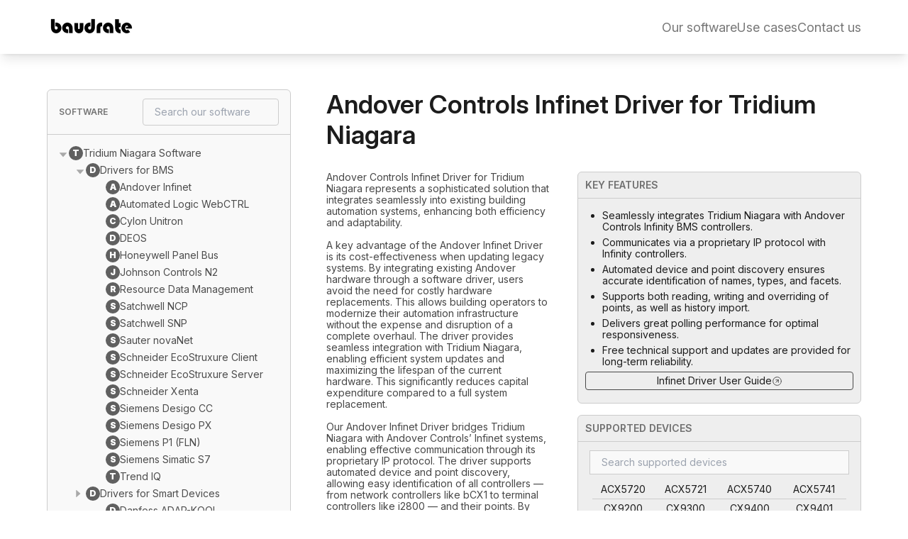

--- FILE ---
content_type: text/html; charset=utf-8
request_url: https://baudrate.io/andover-continuum-infinet-niagara
body_size: 7410
content:

<!DOCTYPE html>
<html lang=" en-US">
<head><meta charset="utf-8">
	<meta name="viewport" content="width=device-width, initial-scale=1.0">
	<title>Andover Controls Infinet Driver for Tridium Niagara</title>

	<!-- Search Engine Optimization -->
	<meta name="description" content="Andover Controls Infinet Driver for Tridium Niagara represents a sophisticated solution that integrates seamlessly into existing building automation systems, enhancing both efficiency and adaptability.

A key advantage of the Andover Infinet Driver is its cost-effectiveness when updating legacy systems. By integrating existing Andover hardware through a software driver, users avoid the need for costly hardware replacements. This allows building operators to modernize their automation infrastructure without the expense and disruption of a complete overhaul. The driver provides seamless integration with Tridium Niagara, enabling efficient system updates and maximizing the lifespan of the current hardware. This significantly reduces capital expenditure compared to a full system replacement.

Our Andover Infinet Driver bridges Tridium Niagara with Andover Controls’ Infinet systems, enabling effective communication through its proprietary IP protocol. The driver supports automated device and point discovery, allowing easy identification of all controllers — from network controllers like bCX1 to terminal controllers like i2800 — and their points. By supporting not only the reading of points but also writing / overriding and importing Andover histories, the driver offers full command over the building management system. With TCP/IP-based communication, no additional cabling or system reprogramming is needed, just connect your JACE or Supervisor via IP to integrate all points into the Niagara framework.">
	<meta name="keywords" content="Tridium, Niagara, AX, N4, driver, Schneider, Andover, Continuum, Infinity, Infinet, Cyberstation, bCX, Net Controller" />
  	<meta name="google-site-verification" content="i-4_Cro9nqcKns7VhFYjNvGe9oie6nuFFXoncVt_tK8">
	
	
	
	


	<!-- Facebook Open Graph -->
	<meta property="og:title" content="Andover Controls Infinet Driver for Tridium Niagara">
	<meta property="og:description" content="Andover Controls Infinet Driver for Tridium Niagara represents a sophisticated solution that integrates seamlessly into existing building automation systems, enhancing both efficiency and adaptability.

A key advantage of the Andover Infinet Driver is its cost-effectiveness when updating legacy systems. By integrating existing Andover hardware through a software driver, users avoid the need for costly hardware replacements. This allows building operators to modernize their automation infrastructure without the expense and disruption of a complete overhaul. The driver provides seamless integration with Tridium Niagara, enabling efficient system updates and maximizing the lifespan of the current hardware. This significantly reduces capital expenditure compared to a full system replacement.

Our Andover Infinet Driver bridges Tridium Niagara with Andover Controls’ Infinet systems, enabling effective communication through its proprietary IP protocol. The driver supports automated device and point discovery, allowing easy identification of all controllers — from network controllers like bCX1 to terminal controllers like i2800 — and their points. By supporting not only the reading of points but also writing / overriding and importing Andover histories, the driver offers full command over the building management system. With TCP/IP-based communication, no additional cabling or system reprogramming is needed, just connect your JACE or Supervisor via IP to integrate all points into the Niagara framework.">
	<meta property="og:url" content="https://baudrate.io/andover-continuum-infinet-niagara">
	<meta property="og:locale" content="en_EN">
	<meta property="og:type" content="website">
	<meta property="og:site_name" content="baudrate.io">
	
	


	
	<!-- Twitter -->
	<meta name="twitter:card" content="summary">
	<meta name="twitter:site" content="baudrate.io">
	<meta name="twitter:creator" content="baudrate.io">
	<meta name="twitter:title" content="Andover Controls Infinet Driver for Tridium Niagara">
	<meta name="twitter:description" content="Andover Controls Infinet Driver for Tridium Niagara represents a sophisticated solution that integrates seamlessly into existing building automation systems, enhancing both efficiency and adaptability.

A key advantage of the Andover Infinet Driver is its cost-effectiveness when updating legacy systems. By integrating existing Andover hardware through a software driver, users avoid the need for costly hardware replacements. This allows building operators to modernize their automation infrastructure without the expense and disruption of a complete overhaul. The driver provides seamless integration with Tridium Niagara, enabling efficient system updates and maximizing the lifespan of the current hardware. This significantly reduces capital expenditure compared to a full system replacement.

Our Andover Infinet Driver bridges Tridium Niagara with Andover Controls’ Infinet systems, enabling effective communication through its proprietary IP protocol. The driver supports automated device and point discovery, allowing easy identification of all controllers — from network controllers like bCX1 to terminal controllers like i2800 — and their points. By supporting not only the reading of points but also writing / overriding and importing Andover histories, the driver offers full command over the building management system. With TCP/IP-based communication, no additional cabling or system reprogramming is needed, just connect your JACE or Supervisor via IP to integrate all points into the Niagara framework.">
	
	

	<link type="text/plain" rel="author" href="https://baudrate.io/humans.txt">

	

	
	<link rel="stylesheet" type="text/css" href="/assets/css/main.css">
<link rel="apple-touch-icon" sizes="76x76" href="/apple-touch-icon.png">
  <link rel="icon" type="image/png" sizes="32x32" href="/favicon-32x32.png">
  <link rel="icon" type="image/png" sizes="16x16" href="/favicon-16x16.png">
  <link rel="manifest" href="/site.webmanifest">
  <link rel="mask-icon" href="/safari-pinned-tab.svg" color="#5bbad5">
  <meta name="msapplication-TileColor" content="#da532c">
  <meta name="theme-color" content="#ffffff">
</head>
<body class="driver pt-[50px] xl:pt-[76px]">
  <header class="page_header shadow-lg fixed top-0 z-20 bg-white w-full">
  <nav class="horizontal_size flex justify-between gap-3 md:gap-5 py-[10px]">
    <div class="logo">
      <a href="/">
        <img src="/assets/images/header_logo.png" alt="Site Logo" class="w-[69px] md:w-[126px] h-auto ">
      </a>
    </div>
    <div class="main_menu flex gap-3 md:gap-5 lg:gap-10 justify-end items-center flex-wrap"><a href="/#our-software" class="text-[11px] md:text-[18px]">Our software</a><a href="/#use-cases" class="text-[11px] md:text-[18px]">Use cases</a><a href="#contact-us" class="text-[11px] md:text-[18px]">Contact us</a></div>
  </nav>
</header><article class="article_container driver horizontal_size">
<aside class="sidebar_left xl:block h-fit rounded-md border-solid sticky_menu hidden">
  <div class="grid mx-auto box border rounded-md w-full">
    <!-- onsubmit="google_search(); return false;" -->
    <div class="search_panel flex gap-3 flex-wrap justify-between items-center py-3 px-4 border-b border-[#cccccc] ">
      <label for="google-search" class="text-xs font-semibold ">SOFTWARE</label>
      <input type="text" id="google-search" name="search" placeholder="Search our software"
        class="py-[10px] px-4 rounded border border-solid max-w-48 product_search_input" />
    </div>
    <div class="p-4">
      
  
  
  
  <div class="nav_item" style="padding-left: 0px;" class="">
    
    <span class=" dropdown  text-[#4D4D4D] flex mb-1 gap-1 items-center cursor-pointer  menu_opener   opened " id="tridium-niagara-software">
      <div class="bg-[#606060] text-white text-xs text-center font-black p-1 rounded-2xl block w-5 h-5 leading-none">
        T
      </div>
        Tridium Niagara Software
    </span>
    
    
      
      <div style="padding-left: 24px;">
        
  
  
  
  <div class="nav_item" style="padding-left: 0px;" class="">
    
    <span class=" dropdown  text-[#4D4D4D] flex mb-1 gap-1 items-center cursor-pointer  menu_opener   opened " id="drivers-for-bms">
      <div class="bg-[#606060] text-white text-xs text-center font-black p-1 rounded-2xl block w-5 h-5 leading-none">
        D
      </div>
        Drivers for BMS
    </span>
    
    
      
      <div style="padding-left: 24px;">
        
  
  
  
  <div class="nav_item" style="padding-left: 18px;" class="">
    <a href="/andover-continuum-infinet-niagara" class="item_link">
    <span class=" text-[#4D4D4D] flex mb-1 gap-1 items-center cursor-pointer   opened " id="andover-infinet">
      <div class="bg-[#606060] text-white text-xs text-center font-black p-1 rounded-2xl block w-5 h-5 leading-none">
        A
      </div>
        Andover Infinet
    </span>
    </a>
    
  </div>

  
  
  
  <div class="nav_item" style="padding-left: 18px;" class="">
    <a href="/automated-logic-alc-webctrl-niagara" class="item_link">
    <span class=" text-[#4D4D4D] flex mb-1 gap-1 items-center cursor-pointer  " id="automated-logic-webctrl">
      <div class="bg-[#606060] text-white text-xs text-center font-black p-1 rounded-2xl block w-5 h-5 leading-none">
        A
      </div>
        Automated Logic WebCTRL
    </span>
    </a>
    
  </div>

  
  
  
  <div class="nav_item" style="padding-left: 18px;" class="">
    <a href="/cylon-unitron-uc32-niagara" class="item_link">
    <span class=" text-[#4D4D4D] flex mb-1 gap-1 items-center cursor-pointer  " id="cylon-unitron">
      <div class="bg-[#606060] text-white text-xs text-center font-black p-1 rounded-2xl block w-5 h-5 leading-none">
        C
      </div>
        Cylon Unitron
    </span>
    </a>
    
  </div>

  
  
  
  <div class="nav_item" style="padding-left: 18px;" class="">
    <a href="/deos-niagara" class="item_link">
    <span class=" text-[#4D4D4D] flex mb-1 gap-1 items-center cursor-pointer  " id="deos">
      <div class="bg-[#606060] text-white text-xs text-center font-black p-1 rounded-2xl block w-5 h-5 leading-none">
        D
      </div>
        DEOS
    </span>
    </a>
    
  </div>

  
  
  
  <div class="nav_item" style="padding-left: 18px;" class="">
    <a href="/honeywell-panel-bus-niagara" class="item_link">
    <span class=" text-[#4D4D4D] flex mb-1 gap-1 items-center cursor-pointer  " id="honeywell-panel-bus">
      <div class="bg-[#606060] text-white text-xs text-center font-black p-1 rounded-2xl block w-5 h-5 leading-none">
        H
      </div>
        Honeywell Panel Bus
    </span>
    </a>
    
  </div>

  
  
  
  <div class="nav_item" style="padding-left: 18px;" class="">
    <a href="/johnson-n2-niagara" class="item_link">
    <span class=" text-[#4D4D4D] flex mb-1 gap-1 items-center cursor-pointer  " id="johnson-controls-n2">
      <div class="bg-[#606060] text-white text-xs text-center font-black p-1 rounded-2xl block w-5 h-5 leading-none">
        J
      </div>
        Johnson Controls N2
    </span>
    </a>
    
  </div>

  
  
  
  <div class="nav_item" style="padding-left: 18px;" class="">
    <a href="/resource-data-management" class="item_link">
    <span class=" text-[#4D4D4D] flex mb-1 gap-1 items-center cursor-pointer  " id="resource-data-management">
      <div class="bg-[#606060] text-white text-xs text-center font-black p-1 rounded-2xl block w-5 h-5 leading-none">
        R
      </div>
        Resource Data Management
    </span>
    </a>
    
  </div>

  
  
  
  <div class="nav_item" style="padding-left: 18px;" class="">
    <a href="/satchwell-micronet-niagara" class="item_link">
    <span class=" text-[#4D4D4D] flex mb-1 gap-1 items-center cursor-pointer  " id="satchwell-ncp">
      <div class="bg-[#606060] text-white text-xs text-center font-black p-1 rounded-2xl block w-5 h-5 leading-none">
        S
      </div>
        Satchwell NCP
    </span>
    </a>
    
  </div>

  
  
  
  <div class="nav_item" style="padding-left: 18px;" class="">
    <a href="/satchwell-iac-satchnet-niagara" class="item_link">
    <span class=" text-[#4D4D4D] flex mb-1 gap-1 items-center cursor-pointer  " id="satchwell-snp">
      <div class="bg-[#606060] text-white text-xs text-center font-black p-1 rounded-2xl block w-5 h-5 leading-none">
        S
      </div>
        Satchwell SNP
    </span>
    </a>
    
  </div>

  
  
  
  <div class="nav_item" style="padding-left: 18px;" class="">
    <a href="/sauter-novaNet-EY3600-niagara" class="item_link">
    <span class=" text-[#4D4D4D] flex mb-1 gap-1 items-center cursor-pointer  " id="sauter-novanet">
      <div class="bg-[#606060] text-white text-xs text-center font-black p-1 rounded-2xl block w-5 h-5 leading-none">
        S
      </div>
        Sauter novaNet
    </span>
    </a>
    
  </div>

  
  
  
  <div class="nav_item" style="padding-left: 18px;" class="">
    <a href="/schneider-ecostruxure-niagara" class="item_link">
    <span class=" text-[#4D4D4D] flex mb-1 gap-1 items-center cursor-pointer  " id="schneider-ecostruxure-client">
      <div class="bg-[#606060] text-white text-xs text-center font-black p-1 rounded-2xl block w-5 h-5 leading-none">
        S
      </div>
        Schneider EcoStruxure Client
    </span>
    </a>
    
  </div>

  
  
  
  <div class="nav_item" style="padding-left: 18px;" class="">
    <a href="/niagara-schneider-ecostruxure-server" class="item_link">
    <span class=" text-[#4D4D4D] flex mb-1 gap-1 items-center cursor-pointer  " id="schneider-ecostruxure-server">
      <div class="bg-[#606060] text-white text-xs text-center font-black p-1 rounded-2xl block w-5 h-5 leading-none">
        S
      </div>
        Schneider EcoStruxure Server
    </span>
    </a>
    
  </div>

  
  
  
  <div class="nav_item" style="padding-left: 18px;" class="">
    <a href="/schneider-tac-xenta-niagara" class="item_link">
    <span class=" text-[#4D4D4D] flex mb-1 gap-1 items-center cursor-pointer  " id="schneider-xenta">
      <div class="bg-[#606060] text-white text-xs text-center font-black p-1 rounded-2xl block w-5 h-5 leading-none">
        S
      </div>
        Schneider Xenta
    </span>
    </a>
    
  </div>

  
  
  
  <div class="nav_item" style="padding-left: 18px;" class="">
    <a href="/siemens-desigo-cc-niagara" class="item_link">
    <span class=" text-[#4D4D4D] flex mb-1 gap-1 items-center cursor-pointer  " id="siemens-desigo-cc">
      <div class="bg-[#606060] text-white text-xs text-center font-black p-1 rounded-2xl block w-5 h-5 leading-none">
        S
      </div>
        Siemens Desigo CC
    </span>
    </a>
    
  </div>

  
  
  
  <div class="nav_item" style="padding-left: 18px;" class="">
    <a href="/siemens-desigo-px-niagara" class="item_link">
    <span class=" text-[#4D4D4D] flex mb-1 gap-1 items-center cursor-pointer  " id="siemens-desigo-px">
      <div class="bg-[#606060] text-white text-xs text-center font-black p-1 rounded-2xl block w-5 h-5 leading-none">
        S
      </div>
        Siemens Desigo PX
    </span>
    </a>
    
  </div>

  
  
  
  <div class="nav_item" style="padding-left: 18px;" class="">
    <a href="/siemens-p1-fln-niagara" class="item_link">
    <span class=" text-[#4D4D4D] flex mb-1 gap-1 items-center cursor-pointer  " id="siemens-p1-fln">
      <div class="bg-[#606060] text-white text-xs text-center font-black p-1 rounded-2xl block w-5 h-5 leading-none">
        S
      </div>
        Siemens P1 (FLN)
    </span>
    </a>
    
  </div>

  
  
  
  <div class="nav_item" style="padding-left: 18px;" class="">
    <a href="/siemens-simatic-s7-niagara-driver" class="item_link">
    <span class=" text-[#4D4D4D] flex mb-1 gap-1 items-center cursor-pointer  " id="siemens-simatic-s7">
      <div class="bg-[#606060] text-white text-xs text-center font-black p-1 rounded-2xl block w-5 h-5 leading-none">
        S
      </div>
        Siemens Simatic S7
    </span>
    </a>
    
  </div>

  
  
  
  <div class="nav_item" style="padding-left: 18px;" class="">
    <a href="/trend-iq-niagara" class="item_link">
    <span class=" text-[#4D4D4D] flex mb-1 gap-1 items-center cursor-pointer  " id="trend-iq">
      <div class="bg-[#606060] text-white text-xs text-center font-black p-1 rounded-2xl block w-5 h-5 leading-none">
        T
      </div>
        Trend IQ
    </span>
    </a>
    
  </div>

      </div>
    
  </div>

  
  
  
  <div class="nav_item" style="padding-left: 0px;" class="">
    
    <span class=" dropdown  text-[#4D4D4D] flex mb-1 gap-1 items-center cursor-pointer  menu_opener  " id="drivers-for-smart-devices">
      <div class="bg-[#606060] text-white text-xs text-center font-black p-1 rounded-2xl block w-5 h-5 leading-none">
        D
      </div>
        Drivers for Smart Devices
    </span>
    
    
      
      <div style="padding-left: 24px;">
        
  
  
  
  <div class="nav_item" style="padding-left: 18px;" class="">
    <a href="/danfoss-adap-kool-niagara" class="item_link">
    <span class=" text-[#4D4D4D] flex mb-1 gap-1 items-center cursor-pointer   opened " id="danfoss-adap-kool">
      <div class="bg-[#606060] text-white text-xs text-center font-black p-1 rounded-2xl block w-5 h-5 leading-none">
        D
      </div>
        Danfoss ADAP-KOOL
    </span>
    </a>
    
  </div>

  
  
  
  <div class="nav_item" style="padding-left: 18px;" class="">
    <a href="/grundfos-genibus-niagara" class="item_link">
    <span class=" text-[#4D4D4D] flex mb-1 gap-1 items-center cursor-pointer  " id="grundfos-genibus">
      <div class="bg-[#606060] text-white text-xs text-center font-black p-1 rounded-2xl block w-5 h-5 leading-none">
        G
      </div>
        Grundfos GENIBus
    </span>
    </a>
    
  </div>

  
  
  
  <div class="nav_item" style="padding-left: 18px;" class="">
    <a href="/iec-60870-5-104-niagara" class="item_link">
    <span class=" text-[#4D4D4D] flex mb-1 gap-1 items-center cursor-pointer  " id="iec60870">
      <div class="bg-[#606060] text-white text-xs text-center font-black p-1 rounded-2xl block w-5 h-5 leading-none">
        I
      </div>
        IEC60870
    </span>
    </a>
    
  </div>

  
  
  
  <div class="nav_item" style="padding-left: 18px;" class="">
    <a href="/iec-61850-mms-niagara" class="item_link">
    <span class=" text-[#4D4D4D] flex mb-1 gap-1 items-center cursor-pointer  " id="iec61850">
      <div class="bg-[#606060] text-white text-xs text-center font-black p-1 rounded-2xl block w-5 h-5 leading-none">
        I
      </div>
        IEC61850
    </span>
    </a>
    
  </div>

  
  
  
  <div class="nav_item" style="padding-left: 18px;" class="">
    <a href="/iec-62056-21-dlms-niagara" class="item_link">
    <span class=" text-[#4D4D4D] flex mb-1 gap-1 items-center cursor-pointer  " id="iec62056-21">
      <div class="bg-[#606060] text-white text-xs text-center font-black p-1 rounded-2xl block w-5 h-5 leading-none">
        I
      </div>
        IEC62056-21
    </span>
    </a>
    
  </div>

  
  
  
  <div class="nav_item" style="padding-left: 18px;" class="">
    <a href="/influxdb-time-series-driver-niagara" class="item_link">
    <span class=" text-[#4D4D4D] flex mb-1 gap-1 items-center cursor-pointer  " id="influxdb">
      <div class="bg-[#606060] text-white text-xs text-center font-black p-1 rounded-2xl block w-5 h-5 leading-none">
        I
      </div>
        InfluxDB
    </span>
    </a>
    
  </div>

  
  
  
  <div class="nav_item" style="padding-left: 18px;" class="">
    <a href="/lutron-leap-niagara" class="item_link">
    <span class=" text-[#4D4D4D] flex mb-1 gap-1 items-center cursor-pointer  " id="lutron-leap">
      <div class="bg-[#606060] text-white text-xs text-center font-black p-1 rounded-2xl block w-5 h-5 leading-none">
        L
      </div>
        Lutron LEAP
    </span>
    </a>
    
  </div>

  
  
  
  <div class="nav_item" style="padding-left: 18px;" class="">
    <a href="/lutron-lighting-niagara" class="item_link">
    <span class=" text-[#4D4D4D] flex mb-1 gap-1 items-center cursor-pointer  " id="lutron-lip">
      <div class="bg-[#606060] text-white text-xs text-center font-black p-1 rounded-2xl block w-5 h-5 leading-none">
        L
      </div>
        Lutron LIP
    </span>
    </a>
    
  </div>

  
  
  
  <div class="nav_item" style="padding-left: 18px;" class="">
    <a href="/open-charge-point-protocol-ocpp-niagara" class="item_link">
    <span class=" text-[#4D4D4D] flex mb-1 gap-1 items-center cursor-pointer  " id="open-charge-point-protocol-ocpp">
      <div class="bg-[#606060] text-white text-xs text-center font-black p-1 rounded-2xl block w-5 h-5 leading-none">
        O
      </div>
        Open Charge Point Protocol (OCPP)
    </span>
    </a>
    
  </div>

  
  
  
  <div class="nav_item" style="padding-left: 18px;" class="">
    <a href="/ev-charging-management-system" class="item_link">
    <span class=" text-[#4D4D4D] flex mb-1 gap-1 items-center cursor-pointer  " id="ocpp-ev-charging-system">
      <div class="bg-[#606060] text-white text-xs text-center font-black p-1 rounded-2xl block w-5 h-5 leading-none">
        O
      </div>
        OCPP EV Charging System
    </span>
    </a>
    
  </div>

  
  
  
  <div class="nav_item" style="padding-left: 18px;" class="">
    <a href="/rotronic-hygroflex-niagara" class="item_link">
    <span class=" text-[#4D4D4D] flex mb-1 gap-1 items-center cursor-pointer  " id="rotronic-hygroflex">
      <div class="bg-[#606060] text-white text-xs text-center font-black p-1 rounded-2xl block w-5 h-5 leading-none">
        R
      </div>
        Rotronic HygroFlex
    </span>
    </a>
    
  </div>

  
  
  
  <div class="nav_item" style="padding-left: 18px;" class="">
    <a href="/schneider-ion-meter-niagara" class="item_link">
    <span class=" text-[#4D4D4D] flex mb-1 gap-1 items-center cursor-pointer  " id="schneider-ion-meters">
      <div class="bg-[#606060] text-white text-xs text-center font-black p-1 rounded-2xl block w-5 h-5 leading-none">
        S
      </div>
        Schneider ION meters
    </span>
    </a>
    
  </div>

  
  
  
  <div class="nav_item" style="padding-left: 18px;" class="">
    <a href="/standard-motor-interface-smi-niagara" class="item_link">
    <span class=" text-[#4D4D4D] flex mb-1 gap-1 items-center cursor-pointer  " id="standard-motor-interface-smi">
      <div class="bg-[#606060] text-white text-xs text-center font-black p-1 rounded-2xl block w-5 h-5 leading-none">
        S
      </div>
        Standard Motor Interface (SMI)
    </span>
    </a>
    
  </div>

  
  
  
  <div class="nav_item" style="padding-left: 18px;" class="">
    <a href="/vaisala-wireless-HTM140-niagara" class="item_link">
    <span class=" text-[#4D4D4D] flex mb-1 gap-1 items-center cursor-pointer  " id="vaisala-wi-fi">
      <div class="bg-[#606060] text-white text-xs text-center font-black p-1 rounded-2xl block w-5 h-5 leading-none">
        V
      </div>
        Vaisala Wi-Fi
    </span>
    </a>
    
  </div>

      </div>
    
  </div>

  
  
  
  <div class="nav_item" style="padding-left: 0px;" class="">
    
    <span class=" dropdown  text-[#4D4D4D] flex mb-1 gap-1 items-center cursor-pointer  menu_opener  " id="ai-solutions">
      <div class="bg-[#606060] text-white text-xs text-center font-black p-1 rounded-2xl block w-5 h-5 leading-none">
        A
      </div>
        AI Solutions
    </span>
    
    
      
      <div style="padding-left: 24px;">
        
  
  
  
  <div class="nav_item" style="padding-left: 18px;" class="">
    <a href="/ailyn-ai-advisor" class="item_link">
    <span class=" text-[#4D4D4D] flex mb-1 gap-1 items-center cursor-pointer   opened " id="ai-advisor-for-niagara">
      <div class="bg-[#606060] text-white text-xs text-center font-black p-1 rounded-2xl block w-5 h-5 leading-none">
        A
      </div>
        AI Advisor for Niagara
    </span>
    </a>
    
  </div>

      </div>
    
  </div>

  
  
  
  <div class="nav_item" style="padding-left: 0px;" class="">
    
    <span class=" dropdown  text-[#4D4D4D] flex mb-1 gap-1 items-center cursor-pointer  menu_opener  " id="graphical-widgets">
      <div class="bg-[#606060] text-white text-xs text-center font-black p-1 rounded-2xl block w-5 h-5 leading-none">
        G
      </div>
        Graphical Widgets
    </span>
    
    
      
      <div style="padding-left: 24px;">
        
  
  
  
  <div class="nav_item" style="padding-left: 18px;" class="">
    <a href="/3d-widget-niagara" class="item_link">
    <span class=" text-[#4D4D4D] flex mb-1 gap-1 items-center cursor-pointer   opened " id="3d-widget">
      <div class="bg-[#606060] text-white text-xs text-center font-black p-1 rounded-2xl block w-5 h-5 leading-none">
        3
      </div>
        3D Widget
    </span>
    </a>
    
  </div>

  
  
  
  <div class="nav_item" style="padding-left: 0px;" class="">
    
    <span class=" dropdown  text-[#4D4D4D] flex mb-1 gap-1 items-center cursor-pointer  menu_opener  " id="dav-library">
      <div class="bg-[#606060] text-white text-xs text-center font-black p-1 rounded-2xl block w-5 h-5 leading-none">
        D
      </div>
        DAV Library
    </span>
    
    
      
      <div style="padding-left: 24px;">
        
  
  
  
  <div class="nav_item" style="padding-left: 18px;" class="">
    <a href="/data-analytics-and-visualisation-library-niagara" class="item_link">
    <span class=" text-[#4D4D4D] flex mb-1 gap-1 items-center cursor-pointer   opened " id="overview">
      <div class="bg-[#606060] text-white text-xs text-center font-black p-1 rounded-2xl block w-5 h-5 leading-none">
        O
      </div>
        Overview
    </span>
    </a>
    
  </div>

  
  
  
  <div class="nav_item" style="padding-left: 18px;" class="">
    <a href="/dav-fundamental-chart" class="item_link">
    <span class=" text-[#4D4D4D] flex mb-1 gap-1 items-center cursor-pointer  " id="fundamental-charts">
      <div class="bg-[#606060] text-white text-xs text-center font-black p-1 rounded-2xl block w-5 h-5 leading-none">
        F
      </div>
        Fundamental Charts
    </span>
    </a>
    
  </div>

  
  
  
  <div class="nav_item" style="padding-left: 18px;" class="">
    <a href="/dav-specialized-chart" class="item_link">
    <span class=" text-[#4D4D4D] flex mb-1 gap-1 items-center cursor-pointer  " id="specialized-charts">
      <div class="bg-[#606060] text-white text-xs text-center font-black p-1 rounded-2xl block w-5 h-5 leading-none">
        S
      </div>
        Specialized Charts
    </span>
    </a>
    
  </div>

  
  
  
  <div class="nav_item" style="padding-left: 18px;" class="">
    <a href="/dav-business-chart" class="item_link">
    <span class=" text-[#4D4D4D] flex mb-1 gap-1 items-center cursor-pointer  " id="business-charts">
      <div class="bg-[#606060] text-white text-xs text-center font-black p-1 rounded-2xl block w-5 h-5 leading-none">
        B
      </div>
        Business Charts
    </span>
    </a>
    
  </div>

  
  
  
  <div class="nav_item" style="padding-left: 18px;" class="">
    <a href="/dav-statistical-chart" class="item_link">
    <span class=" text-[#4D4D4D] flex mb-1 gap-1 items-center cursor-pointer  " id="statistical-charts">
      <div class="bg-[#606060] text-white text-xs text-center font-black p-1 rounded-2xl block w-5 h-5 leading-none">
        S
      </div>
        Statistical Charts
    </span>
    </a>
    
  </div>

  
  
  
  <div class="nav_item" style="padding-left: 18px;" class="">
    <a href="/dav-3d" class="item_link">
    <span class=" text-[#4D4D4D] flex mb-1 gap-1 items-center cursor-pointer  " id="3d-charts">
      <div class="bg-[#606060] text-white text-xs text-center font-black p-1 rounded-2xl block w-5 h-5 leading-none">
        3
      </div>
        3D Charts
    </span>
    </a>
    
  </div>

  
  
  
  <div class="nav_item" style="padding-left: 18px;" class="">
    <a href="/dav-map-charts" class="item_link">
    <span class=" text-[#4D4D4D] flex mb-1 gap-1 items-center cursor-pointer  " id="map-charts">
      <div class="bg-[#606060] text-white text-xs text-center font-black p-1 rounded-2xl block w-5 h-5 leading-none">
        M
      </div>
        Map Charts
    </span>
    </a>
    
  </div>

      </div>
    
  </div>

      </div>
    
  </div>

      </div>
    
  </div>

  
  
  
  <div class="nav_item" style="padding-left: 0px;" class="">
    
    <span class=" dropdown  text-[#4D4D4D] flex mb-1 gap-1 items-center cursor-pointer  menu_opener  " id="ignition-scada-software">
      <div class="bg-[#606060] text-white text-xs text-center font-black p-1 rounded-2xl block w-5 h-5 leading-none">
        I
      </div>
        Ignition SCADA Software
    </span>
    
    
      
      <div style="padding-left: 24px;">
        
  
  
  
  <div class="nav_item" style="padding-left: 18px;" class="">
    <a href="/open-charge-point-protocol-ocpp-ignition" class="item_link">
    <span class=" text-[#4D4D4D] flex mb-1 gap-1 items-center cursor-pointer   opened " id="open-charge-point-protocol-ocpp">
      <div class="bg-[#606060] text-white text-xs text-center font-black p-1 rounded-2xl block w-5 h-5 leading-none">
        O
      </div>
        Open Charge Point Protocol (OCPP)
    </span>
    </a>
    
  </div>

      </div>
    
  </div>

  
  
  
  <div class="nav_item" style="padding-left: 0px;" class="">
    
    <span class=" dropdown  text-[#4D4D4D] flex mb-1 gap-1 items-center cursor-pointer  menu_opener  " id="node-red-software">
      <div class="bg-[#606060] text-white text-xs text-center font-black p-1 rounded-2xl block w-5 h-5 leading-none">
        N
      </div>
        Node-RED Software
    </span>
    
    
      
      <div style="padding-left: 24px;">
        
  
  
  
  <div class="nav_item" style="padding-left: 18px;" class="">
    <a href="/schneider-ion-meter-node-red" class="item_link">
    <span class=" text-[#4D4D4D] flex mb-1 gap-1 items-center cursor-pointer   opened " id="schneider-ion-meters">
      <div class="bg-[#606060] text-white text-xs text-center font-black p-1 rounded-2xl block w-5 h-5 leading-none">
        S
      </div>
        Schneider ION meters
    </span>
    </a>
    
  </div>

      </div>
    
  </div>

    </div>
  </div>
</aside>

<script>
  const Openers = document.querySelectorAll(".menu_opener");
  /* dropdown */
  for (let i = 0; i < Openers.length; i++) {
    Openers[i].addEventListener("click", function () {
      this.classList.toggle("opened");
      this.nextElementSibling.classList.toggle("hidden");
    });
  }
  /* Search */

  const itemLinks = document.querySelectorAll(".item_link");
  const searchInput = document.querySelector(".product_search_input");
  const dropDowns = document.querySelectorAll(".dropdown");
  let item;

  searchInput.addEventListener("input", e => {
    const word = e.target.value.toLowerCase();
    if (word.length == 0) {
      itemLinks.forEach(el => {
        el.classList.remove("hidden");
      })
    }
    else {
      Openers.forEach(el => {
        el.classList.add("opened");
        el.nextElementSibling.classList.remove("hidden");
      });
      // dropDowns.forEach(el => {
      //   el.classList.remove("hidden");
      // });
      itemLinks.forEach(el => {
        item = el.querySelector("span");
        if (el.querySelector("span").textContent.toLowerCase().includes(word)) {
          el.classList.remove("hidden")
        } else {
          el.classList.add("hidden");
        }
      })
    }
  })
</script>

<!-- sidebar menu state -->
<script src="/assets/js/sidebar-switch.js"></script><div class="content_outer">
    <div class="article_inner">
      <h1>Andover Controls Infinet Driver for Tridium Niagara</h1>
      <div class="article_content_box">
        <aside class="article_right_sidebar float-right xl:max-w-[400px]" ><div class="page_features_outer py-[10px] border border-[#cccccc] border-solid rounded-md bg-[#eeeeee] mb-4">
            <header class="px-[10px] pb-[10px] mb-4 border-b border-solid border-[#cccccc] font-semibold">
              KEY FEATURES
            </header>
            <div class="page_features"><ul>
  <li>Seamlessly integrates Tridium Niagara with Andover Controls Infinity BMS controllers.</li>
  <li>Communicates via a proprietary IP protocol with Infinity controllers.</li>
  <li>Automated device and point discovery ensures accurate identification of names, types, and facets.</li>
  <li>Supports both reading, writing and overriding of points, as well as history import.</li>
  <li>Delivers great polling performance for optimal responsiveness.</li>
  <li>Free technical support and updates are provided for long-term reliability.</li>
</ul>
</div><div class="page_info">
              <ul>
  <li><a href="/pdf/docInfinet.pdf">Infinet Driver User Guide</a></li>
</ul>

            </div></div><div
              class="page_models overflow-y-scroll py-[10px] border border-[#cccccc] border-solid rounded-md bg-[#eeeeee] mb-4 max-h-[205px]">
            <header class="uppercase px-[10px] pb-[10px] mb-3 border-b border-solid border-[#cccccc] font-semibold">
              supported devices</header>
            <div class="search_panel flex justify-between items-center pb-2 px-4 ">
              <label for="device_search_input" class="relative w-full">
                <div class="w-4 h-4 absolute left-1 top-2 z-2"><svg focusable="false" xmlns="http://www.w3.org/2000/svg" viewBox="0 0 24 24"><path fill="#bbb" d="M15.5 14h-.79l-.28-.27A6.471 6.471 0 0 0 16 9.5 6.5 6.5 0 1 0 9.5 16c1.61 0 3.09-.59 4.23-1.57l.27.28v.79l5 4.99L20.49 19l-4.99-5zm-6 0C7.01 14 5 11.99 5 9.5S7.01 5 9.5 5 14 7.01 14 9.5 11.99 14 9.5 14z"></path></svg></div>
                <input type="text" id="device_search_input" class="device_search_input w-full py-2 px-4" name="search"
                       placeholder="Search supported devices"
                       class="pl-5 pr-[10px] py-2 w-full bg-[#F5F5F5] rounded border border-[#cccccc] border-solid" />
              </label>
            </div>
            <div class="page_models_table">
              <table class="md-table">
  <tbody>
    <tr>
      <td>ACX5720</td>
      <td>ACX5721</td>
      <td>ACX5740</td>
      <td>ACX5741</td>
    </tr>
    <tr>
      <td>CX9200</td>
      <td>CX9300</td>
      <td>CX9400</td>
      <td>CX9401</td>
    </tr>
    <tr>
      <td>CX9410</td>
      <td>CX9411</td>
      <td>CX9680</td>
      <td>CX9681</td>
    </tr>
    <tr>
      <td>CX9702</td>
      <td>CX9900</td>
      <td>CX9901</td>
      <td>CX9924</td>
    </tr>
    <tr>
      <td>CX9940</td>
      <td>CX9960</td>
      <td>b4920</td>
      <td>bCX4000</td>
    </tr>
    <tr>
      <td>bCX4020</td>
      <td>bCX4040</td>
      <td>bCX9600</td>
      <td>bCX9640</td>
    </tr>
    <tr>
      <td>DCX250</td>
      <td>ACX700</td>
      <td>ACX701</td>
      <td>ACX780</td>
    </tr>
    <tr>
      <td>ACX781</td>
      <td>LCX800</td>
      <td>LCX800i</td>
      <td>LCX810</td>
    </tr>
    <tr>
      <td>TCX840</td>
      <td>TCX841</td>
      <td>TCX842</td>
      <td>TCX843</td>
    </tr>
    <tr>
      <td>TCX844</td>
      <td>TCX845</td>
      <td>TCX846</td>
      <td>TCX847</td>
    </tr>
    <tr>
      <td>TCX848</td>
      <td>TCX849</td>
      <td>TCX850</td>
      <td>TCX851</td>
    </tr>
    <tr>
      <td>TCX852</td>
      <td>TCX853</td>
      <td>TCX855</td>
      <td>TCX860</td>
    </tr>
    <tr>
      <td>TCX861</td>
      <td>TCX862</td>
      <td>TCX863</td>
      <td>TCX864</td>
    </tr>
    <tr>
      <td>TCX865</td>
      <td>TCX866</td>
      <td>TCX867</td>
      <td>TCX868</td>
    </tr>
    <tr>
      <td>TCX869</td>
      <td>TCX870</td>
      <td>LCX890</td>
      <td>LCX891</td>
    </tr>
    <tr>
      <td>LCX892</td>
      <td>LCX898</td>
      <td>SCX900</td>
      <td>SCX920</td>
    </tr>
    <tr>
      <td>i2608</td>
      <td>i2616</td>
      <td>i2624</td>
      <td>i2800</td>
    </tr>
    <tr>
      <td>i2804</td>
      <td>i2810</td>
      <td>i2814</td>
      <td>i2850</td>
    </tr>
    <tr>
      <td>i2851</td>
      <td>i2853</td>
      <td>i2865</td>
      <td>i2866</td>
    </tr>
    <tr>
      <td>i2867</td>
      <td>i2885</td>
      <td>i2886</td>
      <td>i2887</td>
    </tr>
    <tr>
      <td>i2888</td>
      <td>i2889</td>
      <td>i2920</td>
      <td> </td>
    </tr>
  </tbody>
</table>

              <table class="md-table" class="md-table">
                <tbody>
                <tr class="row_results">
                </tr>
                </tbody>
              </table>
            </div>
          </div>
          <script>
            const Input = document.querySelector(".device_search_input");
            const tableBody = document.querySelector(".page_models_table tbody");
            const tableCells = document.querySelectorAll(".page_models_table td");
            const tableResult = document.querySelectorAll(".page_models_table tbody")[1];
            const rowResult = document.querySelector(".row_results");
            const devices_search = (Input) => {
              rowResult.innerHTML = "";
              if (Input.value.length == 0) {
                tableBody.classList.remove("hidden");
                rowResult.innerHTML = "";
              }
              else {
                tableBody.classList.add("hidden");
                tableCells.forEach(el => {
                    if (el.innerHTML.toLowerCase().includes(Input.value.toLowerCase())) {
                      rowResult.innerHTML += ("<td class='cellResult block'>" + el.innerHTML + "</td>");
                    }
                  }
                )
                let cellWidth = Math.trunc(tableResult.offsetWidth / 3);
                rowResult.querySelectorAll(".cellResult").forEach(el => {
                  el.style.width = cellWidth + "px";
                  el.style.paddingLeft = "1px";
                  el.style.paddingRight = "1px";
                })
              }
            }
            Input.addEventListener("input", e => {
              devices_search(e.target)
            });
          </script></aside>
        <div class="article_content">
          
          
          
          <div class="truncated_content hidden xl:block">
              <p>Andover Controls Infinet Driver for Tridium Niagara represents a sophisticated solution that integrates seamlessly into existing building automation systems, enhancing both efficiency and adaptability.</p>

<p>A key advantage of the Andover Infinet Driver is its cost-effectiveness when updating legacy systems. By integrating existing Andover hardware through a software driver, users avoid the need for costly hardware replacements. This allows building operators to modernize their automation infrastructure without the expense and disruption of a complete overhaul. The driver provides seamless integration with Tridium Niagara, enabling efficient system updates and maximizing the lifespan of the current hardware. This significantly reduces capital expenditure compared to a full system replacement.</p>

<p>Our Andover Infinet Driver bridges Tridium Niagara with Andover Controls’ Infinet systems, enabling effective communication through its proprietary IP protocol. The driver supports automated device and point discovery, allowing easy identification of all controllers — from network controllers like bCX1 to terminal controllers like i2800 — and their points. By supporting not only the reading of points but also writing / overriding and importing Andover histories, the driver offers full command over the building management system. With TCP/IP-based communication, no additional cabling or system reprogramming is needed, just connect your JACE or Supervisor via IP to integrate all points into the Niagara framework.</p>

              <button class="text_expander flex z-10"> read more <?xml version="1.0" encoding="utf-8"?><!-- Uploaded to: SVG Repo, www.svgrepo.com, Generator: SVG Repo Mixer Tools -->
<svg width="14px" height="14px" viewBox="0 0 24 24" fill="none" xmlns="http://www.w3.org/2000/svg">
<path d="M12 5V19M12 19L6 13M12 19L18 13" stroke="#474747" stroke-width="2" stroke-linecap="round" stroke-linejoin="round"/>
</svg></button>
            </div>
            <div class="full_content xl:hidden">
              <p>Andover Controls Infinet Driver for Tridium Niagara represents a sophisticated solution that integrates seamlessly into existing building automation systems, enhancing both efficiency and adaptability.</p>

<p>A key advantage of the Andover Infinet Driver is its cost-effectiveness when updating legacy systems. By integrating existing Andover hardware through a software driver, users avoid the need for costly hardware replacements. This allows building operators to modernize their automation infrastructure without the expense and disruption of a complete overhaul. The driver provides seamless integration with Tridium Niagara, enabling efficient system updates and maximizing the lifespan of the current hardware. This significantly reduces capital expenditure compared to a full system replacement.</p>

<p>Our Andover Infinet Driver bridges Tridium Niagara with Andover Controls’ Infinet systems, enabling effective communication through its proprietary IP protocol. The driver supports automated device and point discovery, allowing easy identification of all controllers — from network controllers like bCX1 to terminal controllers like i2800 — and their points. By supporting not only the reading of points but also writing / overriding and importing Andover histories, the driver offers full command over the building management system. With TCP/IP-based communication, no additional cabling or system reprogramming is needed, just connect your JACE or Supervisor via IP to integrate all points into the Niagara framework. <!-- more --></p>

<p>In practical applications, the Andover Infinet Driver is highly versatile across various sectors. For instance, in healthcare facilities, it maintains strict control over HVAC, lighting, and security systems, ensuring the safety and comfort of patients and staff. The capability to tightly manage access control and environmental conditions makes it an essential tool for these facilities, providing operational efficiency and enhanced safety.</p>

<p>Andover Controls was a prominent player in the building automation systems industry, with over 100,000 installations worldwide, before it merged with TAC and was eventually acquired by Schneider Electric. Their Infinity and Continuum (Infinity 2) product lines provided a robust, scalable, and versatile solution for automating and controlling various building systems such as HVAC, lighting, and security. The Infinity controllers, communicating via the Infinet protocol, were renowned for their real-time monitoring, data logging, and alarming capabilities, making them a popular choice among facilities managers, building owners, and contractors seeking efficient and cost-effective control solutions.</p>

<p>Tridium Niagara is a powerful open framework that provides a platform for integrating diverse building automation systems into a unified solution. It enables connectivity between various control systems, regardless of manufacturer or protocol, by utilizing a common platform that supports a wide range of standards like BACnet, Modbus, and LonWorks. Niagara’s flexible architecture allows users to visualize, monitor, and control multiple building systems through a single, intuitive interface. This flexibility is key in enhancing interoperability, reducing operational complexities, and facilitating data-driven decision-making for building managers and operators.</p>

<p>If you are looking for a solution to integrate your legacy Andover Infinity systems into modern Tridium Niagara platforms, Baudrate’s Andover Infinet Driver is designed to ensure effective communication and control, enhancing the functionality of your building management systems. Schedule a consultation today to see how we can help transform your infrastructure into an intelligent and cohesive automated ecosystem. Contact us for a free trial of the Infinet Driver, and take the next step towards intelligent building automation.</p>

              <button class="text_expander hidden xl:flex z-10"> read less <?xml version="1.0" encoding="utf-8"?><!-- Uploaded to: SVG Repo, www.svgrepo.com, Generator: SVG Repo Mixer Tools -->
<svg width="14px" height="14px" viewBox="0 0 24 24" fill="none" xmlns="http://www.w3.org/2000/svg">
<path d="M6.4569 9.73276C6.17123 10.0327 6.18281 10.5074 6.48276 10.7931C6.78271 11.0788 7.25744 11.0672 7.5431 10.7672L6.4569 9.73276ZM12.5431 5.51724C12.8288 5.21729 12.8172 4.74256 12.5172 4.4569C12.2173 4.17123 11.7426 4.18281 11.4569 4.48276L12.5431 5.51724ZM12.5431 4.48276C12.2574 4.18281 11.7827 4.17123 11.4828 4.4569C11.1828 4.74256 11.1712 5.21729 11.4569 5.51724L12.5431 4.48276ZM16.4569 10.7672C16.7426 11.0672 17.2173 11.0788 17.5172 10.7931C17.8172 10.5074 17.8288 10.0327 17.5431 9.73276L16.4569 10.7672ZM12.75 5C12.75 4.58579 12.4142 4.25 12 4.25C11.5858 4.25 11.25 4.58579 11.25 5H12.75ZM11.25 19C11.25 19.4142 11.5858 19.75 12 19.75C12.4142 19.75 12.75 19.4142 12.75 19H11.25ZM7.5431 10.7672L12.5431 5.51724L11.4569 4.48276L6.4569 9.73276L7.5431 10.7672ZM11.4569 5.51724L16.4569 10.7672L17.5431 9.73276L12.5431 4.48276L11.4569 5.51724ZM11.25 5V19H12.75V5H11.25Z" fill="#474747"/>
</svg></button>
            </div>
            <script>
              let truncatedContent = document.querySelector('.truncated_content');
              let textExpander = document.querySelectorAll('.text_expander ');
              let fullContent = document.querySelector(".full_content");
              textExpander.forEach(el => {
                el.addEventListener("click", e => {
                  truncatedContent.classList.toggle("xl:block");
                  fullContent.classList.toggle("xl:hidden");
                })
              })
            </script></div>
      </div>
    </div><div class="additions_content additions"><div class="addition_item">
          <h3 class="text-lg text-[#1c1c1c] font-[500] mb-4 ">
            Architecture
          </h3>
          <p><img src="/images/infinet.jpg" alt="Andover Controls Infinet + Tridium Niagara" /></p>

        </div><div class="addition_item">
          <h3 class="text-lg text-[#1c1c1c] font-[500] mb-4 ">
            Video Guide
          </h3>
          <iframe width="720" src="https://www.youtube.com/embed/ZjVkxqhTWSk?si=I-Ki2ZLxSY_Qz52A" frameborder="0" allow="accelerometer; autoplay; encrypted-media; gyroscope; picture-in-picture" allowfullscreen=""></iframe>

        </div></div>

    <!-- Image Zoom Script -->
    <script>
      const Images = document.querySelectorAll(".additions img");
      Images.forEach((el) => {
        el.parentElement.classList.toggle('zoom_off');
      });
      let parents = document.querySelectorAll(".zoom_off");
      parents.forEach(e => {
        e.addEventListener("click", (e) => {
          e.target.classList.toggle("zoom");
        });
      });
    </script><div class="article_inner"><section class="contact" id="contact-us">
  <h2>Contact Us</h2>
  <div class="grid gap-5">
    <p>Want to enquire about our products or ask something? Feel free to e-mail us or use this form.</p>
    <form
      action="https://formspree.io/f/mvgopeez" method="POST"
      class="contact_form grid gap-3"
      >
      <div class="grid md:gap-x-3 md:grid-cols-2">
        <input class="mb-3 md:mb-0" type="text" name="name" placeholder="Your name">
        <input type="email" name="_replyto" placeholder="Your e-mail">
      </div>
      <input type="text" name="_subject" placeholder="Message subject" value="Andover Controls Infinet Driver for Tridium Niagara">
      <input type="text" name="_gotcha" style="display:none">
      <input type="hidden" name="_next" value="thanks">
      <textarea id="textarea" name="message" rows="5" placeholder="Anything you want to ask">Hello,

I would like to test Andover Controls Infinet Driver for Tridium Niagara, my Niagara Host ID is </textarea>
      <button type="submit" class="hover:bg-[#0c6aae]">
        Send&nbsp;<svg width="16" height="15" viewBox="0 0 16 15" fill="none" xmlns="http://www.w3.org/2000/svg">
<path d="M6.99903 8.50012L13.999 1.50012M7.08408 8.71883L8.83616 13.2242C8.99051 13.6211 9.06768 13.8195 9.17888 13.8774C9.27528 13.9277 9.39012 13.9277 9.48658 13.8776C9.59785 13.8198 9.67525 13.6215 9.83007 13.2247L14.2236 1.96625C14.3634 1.60813 14.4333 1.42907 14.395 1.31465C14.3618 1.21528 14.2839 1.1373 14.1845 1.10411C14.0701 1.06588 13.891 1.13576 13.5329 1.27552L2.2744 5.66908C1.87768 5.82389 1.67933 5.9013 1.62152 6.01257C1.57141 6.10903 1.57148 6.22386 1.6217 6.32026C1.67964 6.43146 1.87809 6.50864 2.27498 6.66299L6.78032 8.41506C6.86089 8.44639 6.90117 8.46206 6.93509 8.48625C6.96515 8.5077 6.99145 8.53399 7.01289 8.56406C7.03709 8.59798 7.05275 8.63826 7.08408 8.71883Z" stroke="white" stroke-width="1.4" stroke-linecap="round" stroke-linejoin="round"/>
</svg>
</button>
    </form>

    <div class="addresses flex justify-center gap-9 flex-wrap py-6 my-5"><div class="address_card grid gap-[10px] max-w-36"><svg width="24" height="24" viewBox="0 0 24 24" fill="none" xmlns="http://www.w3.org/2000/svg">
<path d="M13 11H17.8C18.9201 11 19.4802 11 19.908 11.218C20.2843 11.4097 20.5903 11.7157 20.782 12.092C21 12.5198 21 13.0799 21 14.2V21M13 21V6.2C13 5.0799 13 4.51984 12.782 4.09202C12.5903 3.71569 12.2843 3.40973 11.908 3.21799C11.4802 3 10.9201 3 9.8 3H6.2C5.0799 3 4.51984 3 4.09202 3.21799C3.71569 3.40973 3.40973 3.71569 3.21799 4.09202C3 4.51984 3 5.0799 3 6.2V21M22 21H2M6.5 7H9.5M6.5 11H9.5M6.5 15H9.5" stroke="#1C1C1C" stroke-width="2" stroke-linecap="round" stroke-linejoin="round"/>
</svg>
<div class="text flex flex-col">
            <b class="text-[14px] mb-[6px] leading-tight">Latvia Office</b><span class="text-[11px] leading-tight">4 Anninmuizas street</span><span class="text-[11px] leading-tight">Riga, LV-1029</span><span class="text-[11px] leading-tight">Latvia</span></div>
        </div><div class="address_card grid gap-[10px] max-w-36"><svg width="24" height="24" viewBox="0 0 24 24" fill="none" xmlns="http://www.w3.org/2000/svg">
<path d="M13 11H17.8C18.9201 11 19.4802 11 19.908 11.218C20.2843 11.4097 20.5903 11.7157 20.782 12.092C21 12.5198 21 13.0799 21 14.2V21M13 21V6.2C13 5.0799 13 4.51984 12.782 4.09202C12.5903 3.71569 12.2843 3.40973 11.908 3.21799C11.4802 3 10.9201 3 9.8 3H6.2C5.0799 3 4.51984 3 4.09202 3.21799C3.71569 3.40973 3.40973 3.71569 3.21799 4.09202C3 4.51984 3 5.0799 3 6.2V21M22 21H2M6.5 7H9.5M6.5 11H9.5M6.5 15H9.5" stroke="#1C1C1C" stroke-width="2" stroke-linecap="round" stroke-linejoin="round"/>
</svg>
<div class="text flex flex-col">
            <b class="text-[14px] mb-[6px] leading-tight">UK Office</b><span class="text-[11px] leading-tight">39 Lilestone street</span><span class="text-[11px] leading-tight">London, NW8 8SS</span><span class="text-[11px] leading-tight">United Kingdom</span><span class="text-[11px] leading-tight">+44 7526 743530</span></div>
        </div><div class="address_card grid gap-[10px] max-w-36"><svg width="24" height="24" viewBox="0 0 24 24" fill="none" xmlns="http://www.w3.org/2000/svg">
<path d="M21.5 18L14.8571 12M9.14286 12L2.50003 18M2 7L10.1649 12.7154C10.8261 13.1783 11.1567 13.4097 11.5163 13.4993C11.8339 13.5785 12.1661 13.5785 12.4837 13.4993C12.8433 13.4097 13.1739 13.1783 13.8351 12.7154L22 7M6.8 20H17.2C18.8802 20 19.7202 20 20.362 19.673C20.9265 19.3854 21.3854 18.9265 21.673 18.362C22 17.7202 22 16.8802 22 15.2V8.8C22 7.11984 22 6.27976 21.673 5.63803C21.3854 5.07354 20.9265 4.6146 20.362 4.32698C19.7202 4 18.8802 4 17.2 4H6.8C5.11984 4 4.27976 4 3.63803 4.32698C3.07354 4.6146 2.6146 5.07354 2.32698 5.63803C2 6.27976 2 7.11984 2 8.8V15.2C2 16.8802 2 17.7202 2.32698 18.362C2.6146 18.9265 3.07354 19.3854 3.63803 19.673C4.27976 20 5.11984 20 6.8 20Z" stroke="#1C1C1C" stroke-width="2" stroke-linecap="round" stroke-linejoin="round"/>
</svg>
<div class="text flex flex-col">
            <b class="text-[14px] mb-[6px] leading-tight">Email</b><span class="text-[11px] leading-tight"><a href="mailto:info@baudrate.io">info@baudrate.io</a></span></div>
        </div></div>
  </div>
</section></div>
  </div>
</article><footer class="grid px-24 pt-7 pb-5 justify-center text-center">
<div class="copyright text-[9px] text-[#1C1C1C4D] mt-4">
  © 2026 | Baudrate | All Rights Reserved
</div>
</footer></body>
</html>


--- FILE ---
content_type: text/css; charset=utf-8
request_url: https://baudrate.io/assets/css/main.css
body_size: 4597
content:
@import"https://fonts.googleapis.com/css2?family=Inter:ital,opsz,wght@0,14..32,100..900;1,14..32,100..900&display=swap";*,:after,:before{--tw-border-spacing-x:0;--tw-border-spacing-y:0;--tw-translate-x:0;--tw-translate-y:0;--tw-rotate:0;--tw-skew-x:0;--tw-skew-y:0;--tw-scale-x:1;--tw-scale-y:1;--tw-pan-x: ;--tw-pan-y: ;--tw-pinch-zoom: ;--tw-scroll-snap-strictness:proximity;--tw-gradient-from-position: ;--tw-gradient-via-position: ;--tw-gradient-to-position: ;--tw-ordinal: ;--tw-slashed-zero: ;--tw-numeric-figure: ;--tw-numeric-spacing: ;--tw-numeric-fraction: ;--tw-ring-inset: ;--tw-ring-offset-width:0px;--tw-ring-offset-color:#fff;--tw-ring-color:rgba(59,130,246,.5);--tw-ring-offset-shadow:0 0 #0000;--tw-ring-shadow:0 0 #0000;--tw-shadow:0 0 #0000;--tw-shadow-colored:0 0 #0000;--tw-blur: ;--tw-brightness: ;--tw-contrast: ;--tw-grayscale: ;--tw-hue-rotate: ;--tw-invert: ;--tw-saturate: ;--tw-sepia: ;--tw-drop-shadow: ;--tw-backdrop-blur: ;--tw-backdrop-brightness: ;--tw-backdrop-contrast: ;--tw-backdrop-grayscale: ;--tw-backdrop-hue-rotate: ;--tw-backdrop-invert: ;--tw-backdrop-opacity: ;--tw-backdrop-saturate: ;--tw-backdrop-sepia: ;--tw-contain-size: ;--tw-contain-layout: ;--tw-contain-paint: ;--tw-contain-style: }::backdrop{--tw-border-spacing-x:0;--tw-border-spacing-y:0;--tw-translate-x:0;--tw-translate-y:0;--tw-rotate:0;--tw-skew-x:0;--tw-skew-y:0;--tw-scale-x:1;--tw-scale-y:1;--tw-pan-x: ;--tw-pan-y: ;--tw-pinch-zoom: ;--tw-scroll-snap-strictness:proximity;--tw-gradient-from-position: ;--tw-gradient-via-position: ;--tw-gradient-to-position: ;--tw-ordinal: ;--tw-slashed-zero: ;--tw-numeric-figure: ;--tw-numeric-spacing: ;--tw-numeric-fraction: ;--tw-ring-inset: ;--tw-ring-offset-width:0px;--tw-ring-offset-color:#fff;--tw-ring-color:rgba(59,130,246,.5);--tw-ring-offset-shadow:0 0 #0000;--tw-ring-shadow:0 0 #0000;--tw-shadow:0 0 #0000;--tw-shadow-colored:0 0 #0000;--tw-blur: ;--tw-brightness: ;--tw-contrast: ;--tw-grayscale: ;--tw-hue-rotate: ;--tw-invert: ;--tw-saturate: ;--tw-sepia: ;--tw-drop-shadow: ;--tw-backdrop-blur: ;--tw-backdrop-brightness: ;--tw-backdrop-contrast: ;--tw-backdrop-grayscale: ;--tw-backdrop-hue-rotate: ;--tw-backdrop-invert: ;--tw-backdrop-opacity: ;--tw-backdrop-saturate: ;--tw-backdrop-sepia: ;--tw-contain-size: ;--tw-contain-layout: ;--tw-contain-paint: ;--tw-contain-style: }/*! tailwindcss v3.4.13 | MIT License | https://tailwindcss.com*/*,:after,:before{border:0 solid #e5e7eb;box-sizing:border-box}:after,:before{--tw-content:""}:host,html{line-height:1.5;-webkit-text-size-adjust:100%;font-family:ui-sans-serif,system-ui,sans-serif,Apple Color Emoji,Segoe UI Emoji,Segoe UI Symbol,Noto Color Emoji;font-feature-settings:normal;font-variation-settings:normal;-moz-tab-size:4;-o-tab-size:4;tab-size:4;-webkit-tap-highlight-color:transparent}body{line-height:inherit;margin:0}hr{border-top-width:1px;color:inherit;height:0}abbr:where([title]){-webkit-text-decoration:underline dotted;text-decoration:underline dotted}h1,h2,h3,h4,h5,h6{font-size:inherit;font-weight:inherit}a{color:inherit;text-decoration:inherit}b,strong{font-weight:bolder}code,kbd,pre,samp{font-family:ui-monospace,SFMono-Regular,Menlo,Monaco,Consolas,Liberation Mono,Courier New,monospace;font-feature-settings:normal;font-size:1em;font-variation-settings:normal}small{font-size:80%}sub,sup{font-size:75%;line-height:0;position:relative;vertical-align:baseline}sub{bottom:-.25em}sup{top:-.5em}table{border-collapse:collapse;border-color:inherit;text-indent:0}button,input,optgroup,select,textarea{color:inherit;font-family:inherit;font-feature-settings:inherit;font-size:100%;font-variation-settings:inherit;font-weight:inherit;letter-spacing:inherit;line-height:inherit;margin:0;padding:0}button,select{text-transform:none}button,input:where([type=button]),input:where([type=reset]),input:where([type=submit]){-webkit-appearance:button;background-color:transparent;background-image:none}:-moz-focusring{outline:auto}:-moz-ui-invalid{box-shadow:none}progress{vertical-align:baseline}::-webkit-inner-spin-button,::-webkit-outer-spin-button{height:auto}[type=search]{-webkit-appearance:textfield;outline-offset:-2px}::-webkit-search-decoration{-webkit-appearance:none}::-webkit-file-upload-button{-webkit-appearance:button;font:inherit}summary{display:list-item}blockquote,dd,dl,figure,h1,h2,h3,h4,h5,h6,hr,p,pre{margin:0}fieldset{margin:0}fieldset,legend{padding:0}menu,ol,ul{list-style:none;margin:0;padding:0}dialog{padding:0}textarea{resize:vertical}input::-moz-placeholder,textarea::-moz-placeholder{color:#9ca3af;opacity:1}input::placeholder,textarea::placeholder{color:#9ca3af;opacity:1}[role=button],button{cursor:pointer}:disabled{cursor:default}audio,canvas,embed,iframe,img,object,svg,video{display:block;vertical-align:middle}img,video{height:auto;max-width:100%}[hidden]{display:none}.static{position:static}.fixed{position:fixed}.absolute{position:absolute}.relative{position:relative}.left-1{left:.25rem}.left-6{left:1.5rem}.right-6{right:1.5rem}.top-0{top:0}.top-2{top:.5rem}.top-\[45\%\]{top:45%}.z-10{z-index:10}.z-20{z-index:20}.float-right{float:right}.mx-auto{margin-left:auto;margin-right:auto}.my-5{margin-bottom:1.25rem;margin-top:1.25rem}.my-6{margin-bottom:1.5rem;margin-top:1.5rem}.mb-0{margin-bottom:0}.mb-1{margin-bottom:.25rem}.mb-12{margin-bottom:3rem}.mb-3{margin-bottom:.75rem}.mb-4{margin-bottom:1rem}.mb-\[6px\]{margin-bottom:6px}.ml-3{margin-left:.75rem}.mt-4{margin-top:1rem}.block{display:block}.inline{display:inline}.flex{display:flex}.inline-flex{display:inline-flex}.table{display:table}.grid{display:grid}.contents{display:contents}.hidden{display:none}.h-3{height:.75rem}.h-4{height:1rem}.h-5{height:1.25rem}.h-6{height:1.5rem}.h-auto{height:auto}.h-fit{height:-moz-fit-content;height:fit-content}.h-full{height:100%}.max-h-\[205px\]{max-height:205px}.max-h-\[50vh\]{max-height:50vh}.max-h-full{max-height:100%}.min-h-\[90vh\]{min-height:90vh}.w-3{width:.75rem}.w-4{width:1rem}.w-5{width:1.25rem}.w-6{width:1.5rem}.w-\[69px\]{width:69px}.w-\[96\%\]{width:96%}.w-fit{width:-moz-fit-content;width:fit-content}.w-full{width:100%}.max-w-36{max-width:9rem}.max-w-48{max-width:12rem}.max-w-\[511px\]{max-width:511px}.max-w-\[90vw\]{max-width:90vw}.max-w-\[936px\]{max-width:936px}.flex-shrink{flex-shrink:1}.transform{transform:translate(var(--tw-translate-x),var(--tw-translate-y)) rotate(var(--tw-rotate)) skewX(var(--tw-skew-x)) skewY(var(--tw-skew-y)) scaleX(var(--tw-scale-x)) scaleY(var(--tw-scale-y))}.cursor-pointer{cursor:pointer}.flex-col{flex-direction:column}.flex-wrap{flex-wrap:wrap}.items-start{align-items:flex-start}.items-center{align-items:center}.justify-end{justify-content:flex-end}.justify-center{justify-content:center}.justify-between{justify-content:space-between}.gap-1{gap:.25rem}.gap-3{gap:.75rem}.gap-4{gap:1rem}.gap-5{gap:1.25rem}.gap-9{gap:2.25rem}.gap-\[10px\]{gap:10px}.gap-\[5px\]{gap:5px}.gap-x-2{-moz-column-gap:.5rem;column-gap:.5rem}.gap-y-5{row-gap:1.25rem}.overflow-y-auto{overflow-y:auto}.overflow-y-scroll{overflow-y:scroll}.rounded{border-radius:.25rem}.rounded-2xl{border-radius:1rem}.rounded-\[10px\]{border-radius:10px}.rounded-md{border-radius:.375rem}.border{border-width:1px}.border-b{border-bottom-width:1px}.border-solid{border-style:solid}.border-\[\#cccccc\]{--tw-border-opacity:1;border-color:rgb(204 204 204/var(--tw-border-opacity))}.bg-\[\#606060\]{--tw-bg-opacity:1;background-color:rgb(96 96 96/var(--tw-bg-opacity))}.bg-\[\#F5F5F5\]{--tw-bg-opacity:1;background-color:rgb(245 245 245/var(--tw-bg-opacity))}.bg-\[\#eeeeee\]{--tw-bg-opacity:1;background-color:rgb(238 238 238/var(--tw-bg-opacity))}.bg-\[rgba\(255\2c 255\2c 255\2c 0\.06\)\]{background-color:hsla(0,0%,100%,.06)}.bg-white{--tw-bg-opacity:1;background-color:rgb(255 255 255/var(--tw-bg-opacity))}.p-1{padding:.25rem}.p-3{padding:.75rem}.p-4{padding:1rem}.p-5{padding:1.25rem}.p-\[10px\]{padding:10px}.p-\[11px\]{padding:11px}.px-24{padding-left:6rem;padding-right:6rem}.px-4{padding-left:1rem;padding-right:1rem}.px-5{padding-left:1.25rem;padding-right:1.25rem}.px-6{padding-left:1.5rem;padding-right:1.5rem}.px-\[10px\]{padding-left:10px;padding-right:10px}.px-\[6px\]{padding-left:6px;padding-right:6px}.px-\[75px\]{padding-left:75px;padding-right:75px}.py-2{padding-bottom:.5rem;padding-top:.5rem}.py-3{padding-bottom:.75rem;padding-top:.75rem}.py-4{padding-bottom:1rem;padding-top:1rem}.py-6{padding-bottom:1.5rem;padding-top:1.5rem}.py-\[10px\]{padding-bottom:10px;padding-top:10px}.py-\[2px\]{padding-bottom:2px;padding-top:2px}.py-\[50px\]{padding-bottom:50px;padding-top:50px}.pb-10{padding-bottom:2.5rem}.pb-2{padding-bottom:.5rem}.pb-5{padding-bottom:1.25rem}.pb-8{padding-bottom:2rem}.pb-\[10px\]{padding-bottom:10px}.pb-\[35px\]{padding-bottom:35px}.pl-5{padding-left:1.25rem}.pl-6{padding-left:1.5rem}.pl-8{padding-left:2rem}.pr-36{padding-right:9rem}.pr-\[10px\]{padding-right:10px}.pt-7{padding-top:1.75rem}.pt-\[100px\]{padding-top:100px}.pt-\[50px\]{padding-top:50px}.pt-\[5px\]{padding-top:5px}.text-center{text-align:center}.text-2xl{font-size:1.5rem;line-height:2rem}.text-\[11px\]{font-size:11px}.text-\[13px\]{font-size:13px}.text-\[14px\]{font-size:14px}.text-\[15px\]{font-size:15px}.text-\[9px\]{font-size:9px}.text-lg{font-size:1.125rem;line-height:1.75rem}.text-xs{font-size:.75rem;line-height:1rem}.font-\[500\]{font-weight:500}.font-black{font-weight:900}.font-medium{font-weight:500}.font-semibold{font-weight:600}.uppercase{text-transform:uppercase}.leading-none{line-height:1}.leading-tight{line-height:1.25}.text-\[\#0F87DD\]{--tw-text-opacity:1;color:rgb(15 135 221/var(--tw-text-opacity))}.text-\[\#1C1C1C4D\]{color:#1c1c1c4d}.text-\[\#1c1c1c\]{--tw-text-opacity:1;color:rgb(28 28 28/var(--tw-text-opacity))}.text-\[\#4D4D4D\]{--tw-text-opacity:1;color:rgb(77 77 77/var(--tw-text-opacity))}.text-white{--tw-text-opacity:1;color:rgb(255 255 255/var(--tw-text-opacity))}.underline{text-decoration-line:underline}.opacity-0{opacity:0}.shadow-lg{--tw-shadow:0 10px 15px -3px rgba(0,0,0,.1),0 4px 6px -4px rgba(0,0,0,.1);--tw-shadow-colored:0 10px 15px -3px var(--tw-shadow-color),0 4px 6px -4px var(--tw-shadow-color);box-shadow:var(--tw-ring-offset-shadow,0 0 #0000),var(--tw-ring-shadow,0 0 #0000),var(--tw-shadow)}.ring{--tw-ring-offset-shadow:var(--tw-ring-inset) 0 0 0 var(--tw-ring-offset-width) var(--tw-ring-offset-color);--tw-ring-shadow:var(--tw-ring-inset) 0 0 0 calc(3px + var(--tw-ring-offset-width)) var(--tw-ring-color);box-shadow:var(--tw-ring-offset-shadow),var(--tw-ring-shadow),var(--tw-shadow,0 0 #0000)}.blur{--tw-blur:blur(8px)}.blur,.invert{filter:var(--tw-blur) var(--tw-brightness) var(--tw-contrast) var(--tw-grayscale) var(--tw-hue-rotate) var(--tw-invert) var(--tw-saturate) var(--tw-sepia) var(--tw-drop-shadow)}.invert{--tw-invert:invert(100%)}.filter{filter:var(--tw-blur) var(--tw-brightness) var(--tw-contrast) var(--tw-grayscale) var(--tw-hue-rotate) var(--tw-invert) var(--tw-saturate) var(--tw-sepia) var(--tw-drop-shadow)}.backdrop-filter{-webkit-backdrop-filter:var(--tw-backdrop-blur) var(--tw-backdrop-brightness) var(--tw-backdrop-contrast) var(--tw-backdrop-grayscale) var(--tw-backdrop-hue-rotate) var(--tw-backdrop-invert) var(--tw-backdrop-opacity) var(--tw-backdrop-saturate) var(--tw-backdrop-sepia);backdrop-filter:var(--tw-backdrop-blur) var(--tw-backdrop-brightness) var(--tw-backdrop-contrast) var(--tw-backdrop-grayscale) var(--tw-backdrop-hue-rotate) var(--tw-backdrop-invert) var(--tw-backdrop-opacity) var(--tw-backdrop-saturate) var(--tw-backdrop-sepia)}.transition{transition-duration:.15s;transition-property:color,background-color,border-color,text-decoration-color,fill,stroke,opacity,box-shadow,transform,filter,-webkit-backdrop-filter;transition-property:color,background-color,border-color,text-decoration-color,fill,stroke,opacity,box-shadow,transform,filter,backdrop-filter;transition-property:color,background-color,border-color,text-decoration-color,fill,stroke,opacity,box-shadow,transform,filter,backdrop-filter,-webkit-backdrop-filter;transition-timing-function:cubic-bezier(.4,0,.2,1)}.article_container{display:grid;margin-top:50px;grid-column-gap:50px}.article_container .article_content_box{color:#474747;overflow:auto}.article_container .article_right_sidebar{color:#1c1c1c;width:400px}.article_container .article_right_sidebar header{color:rgba(28,28,28,.6)}.article_container .article_right_sidebar{margin-bottom:20px;margin-left:40px;z-index:10}.driver p{font-size:14px;margin-bottom:16px}@media(min-width:1280px){.driver{grid-template-columns:344px 1fr}}@media(min-width:1480px){.driver{grid-template-columns:420px 1fr}}@media(max-width:850px){.driver .article_right_sidebar{width:100%}.contact_form,.pc_content,.sidebar_left,.sk-ww-linkedin-profile-post{padding-right:0}.swiper_outer{width:95vw}}.horizontal_size{margin-left:auto;margin-right:auto;max-width:1180px;padding-left:1rem;padding-right:1rem}@media(min-width:1480px){.horizontal_size{max-width:1380px}}@media(min-width:1280px){.sticky_menu{position:sticky}}.sticky_menu{top:90px}.additions_content{display:grid;grid-gap:20px}@media(min-width:850px){.additions_content{grid-template-columns:repeat(2,minmax(0,1fr))}.additions_content .addition_item:only-child{grid-column:span 2}}.home{grid-row-gap:50px}@media(min-width:850px){.home{grid-template-columns:minmax(0,1fr) 344px;grid-template-rows:auto auto auto 1fr}}.news{max-width:100%;position:sticky;top:0}@media(min-width:850px){.news{grid-column:2;grid-row:1/span 4}}html{background:#fff;box-sizing:border-box;color:rgba(28,28,28,.6);font-family:Inter,apple-system,BlinkMacSystemFont,Segoe UI,Helvetica,Arial,sans-serif,Apple Color Emoji,Segoe UI Emoji,Segoe UI Symbol;scroll-behavior:smooth;scrollbar-width:thin}html body *{line-height:1.2;position:relative}h1,h2{color:#1c1c1c}body,html{height:100%;position:relative}a,div,p,span{font-size:14px;margin:0}article h1{font-size:28px;font-weight:600;line-height:1.2;margin-bottom:30px}@media(min-width:1280px){article h1{font-size:36px}}article h2{font-size:22px;font-weight:600;line-height:1.2;margin-bottom:28px;margin-top:34px}@media(min-width:1280px){article h2{font-size:28px}}article ul li{list-style-type:disc;margin-bottom:6px;margin-left:24px}h2{font-size:36px;font-size:1.5rem;font-weight:600;line-height:2rem;padding-bottom:1.25rem}@media (min-width:768px){h2{font-size:2.25rem;line-height:2.5rem}}[id]{scroll-margin-top:80px}.hero{background-image:url(/assets/images/hero.jpg);background-position:50%;background-repeat:no-repeat;background-size:auto 100%;display:grid}.hero .description,.hero .hero_nav{-webkit-backdrop-filter:blur(12px);backdrop-filter:blur(12px);border:1px solid hsla(0,0%,100%,.102)}.hero .hero_inner{color:#fff}.hero .hero_inner .hero_nav,.hero .hero_inner .text_box{line-height:1.2}.hero .hero_inner .hero_nav .description,.hero .hero_inner .text_box .description{font-size:14px}@media(orientation:landscape){.hero{background-size:100% 100%}}.box{background:#f9f9f9;border-color:#ccc}.heading svg{display:block;margin:auto}div.linkedin-profile-post-user-root-container{display:none}div.sk-post-text-new{color:#474747}header.flex.justify-between.items-center.mb-5.flex-wrap{margin-bottom:.5rem}.linkedin-post .grid-content{background:#f9f9f9!important;border:1px solid #ccc!important;border-radius:6px;padding:12px!important}.linkedin-profile-post-user-container.sk-follow-linkedin-btn{background-color:#0f87dd!important;height:-moz-fit-content!important;height:fit-content!important}.contact{color:#1c1c1c}.contact_form input,.contact_form textarea{border-radius:3px;padding:11px 14px}input,textarea{background:#f9f9f9;border:1px solid #ccc}.contact_form button{background:#0f87dd;border-radius:3px;color:#fff;display:flex;gap:10px;padding:11px 21px;width:-moz-fit-content;width:fit-content}.address_card{grid-template-columns:24px 1fr}.address_card svg{height:auto;width:24px}.address_card a{text-decoration:underline}.search-left{letter-spacing:-4%}.page_features{padding:0 10px}.page_features ul li{font-size:14px;line-height:1.2;list-style:disc}.page_info{padding:0 10px}.page_info ul li{align-items:center;border:1px solid #494949;border-radius:4px;display:flex;gap:4px;justify-content:center;margin:0 0 8px;padding:4px}.page_info ul li:after{content:url(/assets/images/arrow-circle-up-right.svg);display:inline-block;height:14px;width:14px}.md-table .row_results td{border-bottom:1px solid #ccc;padding:5px;text-align:center}.page_models_table{padding-left:20px;padding-right:20px}.page_models_table table{width:100%}.page_models_table table tr{flex-wrap:wrap}.page_models_table table td{border-bottom:1px solid #ccc;padding:5px;text-align:center}.article_container iframe{aspect-ratio:720/405;height:auto;width:100%}.active a{color:#00008b}.menu_opener:before{content:url(/assets/images/arrow_right.svg);display:inline-block;height:12px;margin-right:2px;width:12px}.menu_opener.opened:before{content:url(/assets/images/arrow_bottom.svg)}.nav_item *{line-height:1}.sidebar_left .grid{background:#f9f9f9;border-color:#ccc}.sidebar_left .grid ul li{list-style-type:none}.additions .zoom_off{height:-moz-fit-content;height:fit-content;position:relative;width:-moz-fit-content;width:fit-content}@media(min-width:1024px){.additions .zoom_off:before{content:url(/assets/images/expand.svg);cursor:zoom-in;height:auto;position:absolute;right:23px;top:13px;width:15px;z-index:10}.additions .zoom_off.zoom:before{cursor:zoom-out}}.additions .zoom.zoom_off{background:hsla(0,0%,78%,.8);bottom:0;content:" ";display:block;height:100%;left:0;position:fixed;right:0;top:0;width:100%;z-index:20}.additions .zoom_off img{background:#fff;border:1px solid #ccc;border-radius:4px;max-width:100%;padding:30px 10px 10px}.additions .zoom img{left:50%;max-height:90%;max-width:90%;position:fixed;top:50%;transform:translate(-50%,-50%);z-index:25}.additions iframe{aspect-ratio:720/405;width:100%}.home .main_menu{display:none}.article_content .md-table{border:1px solid #ccc;border-radius:8px;margin-bottom:30px;margin-top:30px;width:100%}.article_content .md-table tr td{padding:4px 6px}.article_content .md-table tr:nth-child(2n){background-color:#e4e4e4}.page_models_table tbody,.page_models_table tr,.row_results{flex-wrap:wrap}.row_results{display:flex;justify-items:center}.sk-popup-post-content{height:500px;overflow-y:auto!important}.sk-popup-post-content-details{row-gap:8px}.post-post-counts{margin-top:60px!important}body .mfp-content .sk_post_media{background:#fff!important}.sk_meta_holder{display:none}.text_expander{margin:16px 0}.text_expander svg{display:inline-block;height:14px;width:14px}.back_link{align-items:center;display:flex;gap:8px}.back_link svg{height:16px;width:16px}.swiper-slide,.use_case_card{color:#474747}@media(min-width:1280px){.grid-item-linkedin-profile-post{width:100%!important}}body .sk-ww-linkedin-profile-post .post-image,body .sk-ww-linkedin-profile-post .sk-fb-profile-name a{display:none}.post-post-counts{margin-top:10px!important}body .sk-ww-linkedin-profile-post .sk-post-favorite-count,body .sk-ww-linkedin-profile-post .sk-post-repost-count{display:none}.app-aware-link,body .sk-ww-linkedin-profile-post .sk-post-text-new{color:#474747!important;font-family:Inter,apple-system,BlinkMacSystemFont,Segoe UI,Helvetica,Arial,sans-serif,Apple Color Emoji,Segoe UI Emoji,Segoe UI Symbol!important;font-size:14px!important}.app-aware-link{text-decoration:underline!important}body .sk-ww-linkedin-profile-post .margin-zero a{color:#474747!important}header.flex.justify-between.items-center.mb-5.flex-wrap{margin-bottom:-.5rem}.swiper1{max-width:100vw;overflow:hidden}.swiper1 .swiper-slide{height:180px!important;margin-top:30px;width:90vw}.swiper1 .swiper-slide_inner{align-items:start;background:#777;background:#f9f9f9;display:grid;grid-template-rows:44px 1fr;height:100%;overflow-y:auto;padding-bottom:10px}.swiper1 .swiper-slide.swiper-slide-active{padding:2px 0;position:relative;z-index:100!important}.testimonials{position:relative}.testimonials .swiper-pagination{left:50%;transform:translateX(-50%)}.person{grid-template-columns:40px 1fr;justify-content:start}.swiper2{margin-left:auto;margin-right:auto;overflow:hidden}.swiper2-pagination{left:50%;transform:translateX(-50%)}.swiper-pagination-clickable .swiper-pagination-bullet{height:4px;width:4px}.swiper-pagination-clickable .swiper-pagination-bullet.swiper-pagination-bullet-active{height:6px;width:6px}@media(min-width:1280px){.mask1{background:linear-gradient(90deg,#fff 1%,hsla(0,0%,100%,0));left:0;right:85%}.mask1,.mask2{bottom:0;position:absolute;top:0;z-index:5}.mask2{background:linear-gradient(90deg,hsla(0,0%,100%,0),#fff);left:85%;right:0}}.hover\:bg-\[\#0c6aae\]:hover{--tw-bg-opacity:1;background-color:rgb(12 106 174/var(--tw-bg-opacity))}@media (min-width:768px){.md\:mb-0{margin-bottom:0}.md\:block{display:block}.md\:flex{display:flex}.md\:grid{display:grid}.md\:hidden{display:none}.md\:max-h-\[60vh\]{max-height:60vh}.md\:w-\[126px\]{width:126px}.md\:grid-cols-2{grid-template-columns:repeat(2,minmax(0,1fr))}.md\:gap-5{gap:1.25rem}.md\:gap-x-3{-moz-column-gap:.75rem;column-gap:.75rem}.md\:text-2xl{font-size:1.5rem;line-height:2rem}.md\:text-5xl{font-size:3rem;line-height:1}.md\:text-\[18px\]{font-size:18px}.md\:opacity-100{opacity:1}}@media (min-width:1024px){.lg\:mx-0{margin-left:0;margin-right:0}.lg\:max-w-\[817px\]{max-width:817px}.lg\:gap-10{gap:2.5rem}.lg\:text-2xl{font-size:1.5rem;line-height:2rem}.lg\:text-\[15px\]{font-size:15px}}@media (min-width:1280px){.xl\:block{display:block}.xl\:flex{display:flex}.xl\:hidden{display:none}.xl\:max-w-\[400px\]{max-width:400px}.xl\:max-w-\[705px\]{max-width:705px}.xl\:pt-\[76px\]{padding-top:76px}}
/*# sourceMappingURL=main.css.map */

--- FILE ---
content_type: image/svg+xml
request_url: https://baudrate.io/assets/images/expand.svg
body_size: -137
content:
<svg width="21" height="20" viewBox="0 0 21 20" fill="none" xmlns="http://www.w3.org/2000/svg">
<g opacity="0.5">
<path d="M18 11.6667V13.5C18 14.9001 18 15.6002 17.7275 16.135C17.4878 16.6054 17.1054 16.9878 16.635 17.2275C16.1002 17.5 15.4001 17.5 14 17.5H12.1667M8.83333 2.5H7C5.59987 2.5 4.8998 2.5 4.36502 2.77248C3.89462 3.01217 3.51217 3.39462 3.27248 3.86502C3 4.3998 3 5.09987 3 6.5V8.33333M13 7.5L18 2.5M18 2.5H13M18 2.5V7.5M8 12.5L3 17.5M3 17.5H8M3 17.5L3 12.5" stroke="#1C1C1C" stroke-width="1.5" stroke-linecap="round" stroke-linejoin="round"/>
</g>
</svg>


--- FILE ---
content_type: image/svg+xml
request_url: https://baudrate.io/assets/images/arrow_bottom.svg
body_size: -140
content:
<svg width="12" height="7" viewBox="0 0 12 7" fill="none" xmlns="http://www.w3.org/2000/svg">
<path d="M1.19412 0.967141L5.30656 5.70268C5.53384 5.9644 5.64749 6.09526 5.79575 6.13922C5.92508 6.17755 6.07272 6.17755 6.20205 6.13922C6.35032 6.09526 6.46396 5.9644 6.69124 5.70268L10.8037 0.967143C11.0318 0.704478 11.1458 0.573147 11.129 0.465358C11.1143 0.371342 11.0404 0.285909 10.9257 0.230321C10.7942 0.16659 10.5666 0.16659 10.1113 0.16659H1.88646C1.4312 0.16659 1.20357 0.16659 1.07209 0.230321C0.957408 0.285909 0.883523 0.371342 0.86882 0.465358C0.851963 0.573147 0.966015 0.704478 1.19412 0.967141Z" fill="#A9A9A9"/>
</svg>


--- FILE ---
content_type: image/svg+xml
request_url: https://baudrate.io/assets/images/arrow_right.svg
body_size: -122
content:
<svg width="7" height="12" viewBox="0 0 7 12" fill="none" xmlns="http://www.w3.org/2000/svg">
<path d="M0.967141 10.8049L5.70268 6.69246C5.9644 6.46518 6.09526 6.35154 6.13922 6.20327C6.17755 6.07394 6.17755 5.9263 6.13922 5.79697C6.09526 5.64871 5.9644 5.53507 5.70268 5.30778L0.967142 1.19534C0.704478 0.967237 0.573146 0.853186 0.465357 0.870042C0.371342 0.884745 0.285908 0.95863 0.23032 1.07331C0.166589 1.20479 0.166589 1.43242 0.166589 1.88768L0.16659 10.1126C0.16659 10.5678 0.16659 10.7955 0.230321 10.9269C0.285909 11.0416 0.371342 11.1155 0.465358 11.1302C0.573147 11.1471 0.704478 11.033 0.967141 10.8049Z" fill="#A9A9A9"/>
</svg>


--- FILE ---
content_type: text/javascript; charset=utf-8
request_url: https://baudrate.io/assets/js/sidebar-switch.js
body_size: -124
content:
let root = document.getElementsByTagName('html')[0];
let openers = document.querySelectorAll('.menu_opener');

function checkOpened(open) {
  return open === "opened";
}

openers.forEach((el) => {
  let elId = el.id;
  let panel = el.nextElementSibling; 
  let elState = window.sessionStorage.getItem(elId)
  if (elState === "opened") {
    el.classList.add("opened");
    panel.classList.remove("hidden");
  } else {
    if (elState === "closed") {
      el.classList.remove("opened");
      panel.classList.add("hidden");
    }
  }
})

const itemOpenedState = (() => {
  openers.forEach((el) => {
    el.addEventListener('click', (e) => {
      let elId = e.target.id;
      let isOppen = e.target.classList.value.includes("opened");

      let elState = window.sessionStorage.getItem(elId)

      let panel=e.target.nextElementSibling; 
      if (e.target.classList.value.includes("opened")) {
        window.sessionStorage.setItem(elId,'opened')
      } else {
        window.sessionStorage.setItem(elId,'closed')
      }
    });
  })
})();


--- FILE ---
content_type: image/svg+xml
request_url: https://baudrate.io/assets/images/arrow-circle-up-right.svg
body_size: -229
content:
<svg width="15" height="15" viewBox="0 0 15 15" fill="none" xmlns="http://www.w3.org/2000/svg">
<path d="M9.24946 9.24987V5.74987M9.24946 5.74987H5.74946M9.24946 5.74987L5.74946 9.2498M13.3327 7.49984C13.3327 10.7215 10.721 13.3332 7.49935 13.3332C4.27769 13.3332 1.66602 10.7215 1.66602 7.49984C1.66602 4.27818 4.27769 1.6665 7.49935 1.6665C10.721 1.6665 13.3327 4.27818 13.3327 7.49984Z" stroke="#494949" stroke-linecap="round" stroke-linejoin="round"/>
</svg>
